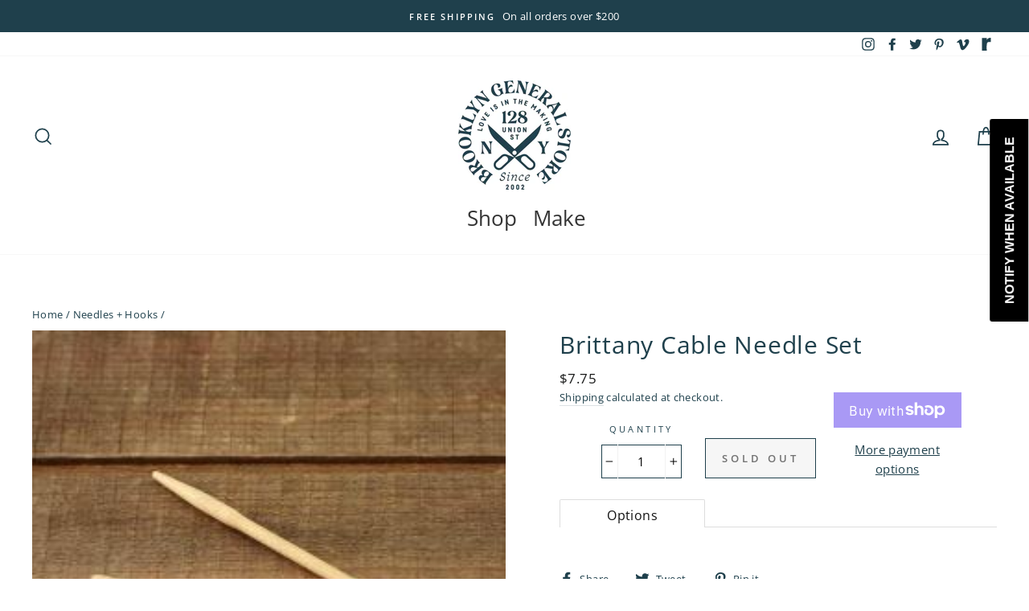

--- FILE ---
content_type: application/javascript; charset=utf-8
request_url: https://searchanise-ef84.kxcdn.com/preload_data.3W3v1u1Z8F.js
body_size: 12000
content:
window.Searchanise.preloadedSuggestions=['merchant and mills','la bien aimee','merchant and mills fabric','knitting for olive','merchant mills','linen fabric','knitting needles','cotton fabric','brooklyn tweed','stitch markers','textile garden buttons','merchant and mills linen','spincycle yarns','ruby star society','sewing patterns','sock yarn','textile garden','project bag','liberty of london','nani iro','cotton yarn','spincycle dyed in the wool','sale yarn','wallace sewell','gift card','farmers daughter','sandnes garn','knitting kits','explorer knits','project bags','ruby star','dk yarn','denim fabric','jen hewett','fat and the moon','la bien','cashmere yarn','sewing machine','wool felt','knitting patterns','chiao goo','fat quarter','cotton and steel','magpie fibers','sea change','biches et buches','liberty tana lawn','canvas fabric','corrie worsted','15mm buttons','stitch marker','de rerum natura','cross stitch','embroidery kits','embroidery floss','sewing thread','ruby star darlings 2','ritual dyes','life in the long grass yarn','sewing pattern wardrobe by me','bias tape','silk mohair','embroidery thread','skydance fibers ursa minor','john arbon','robert kaufman','life in the long grass','linen yarn','dyed in the wool','oh dang','sashiko thread','sewing needles','wool wash','jamieson\'s of shetland','yarn sale','fingering weight yarn','twisted willow','re:designed project bag','a woolen affair','knitting books','sajou needles','sport weight yarn','wool fabric','worsted yarn','skydance fibers','noctuidae spincycle','moda fabric','sewing pattern','sea change fibers','sock blockers','jill draper','wise weeds sweater','double gauze','pom pom','knitting for olive merino','cowl kits','woolen affair','merchant mills linen','cotton lawn','circular needles','wool and the','knitting notions','laine magazine','fabric remnant','tukuwool fingering','isager yarn','dream state','brooklyn tweed shelter','wing and a','de rerum','lichen and lace','little fox','thread and maple','blue sky fibers','sew liberated','toweling fabric','ursa minor','madame iris','fat quarters','jamieson spindrift yarn','knitting needle','cotton steel','farm day','gift certificate','buttons 20 mm','wing and','moondrake co','tape measure','crochet hooks','pacific blue denims','knitting for olive mohair','art gallery','selvedge magazine','cotton canvas','circular knitting needles','merchant and mill','crochet hook','blue fabric','tana lawn','friday pattern company','mette mehlsen','corrie confetti','textile garden brooch','kits knitting','t pin','fuwa fuwa','jw studio','store hours','washi tape','farmers daughter oh dang','twist nouveau','bernina sewing machine','knitting for olive pure silk','coco knits','blue sky','madeline tosh','double pointed needles','suri alpaca','embroidery kit','shell buttons','hide and hammer','spin cycle','purchase a gift card','fare thee wool','skippy cotton','tot le matin','pin cushion','magpie swanky sock','interchangeable needle','la bien aimee kumo','magner bags','brooklyn general','quilt batting','lace weight yarn','sashiko sampler','au ver a soie','cowl kit','pure silk','punch needle','city sun','twill tape','union bag','fusible interfacing','merchant & mills','yarn bowl','isager silk mohair','loopy mango','liberty fabric','birch fabrics','ann willey','renaissance ribbons','needle case','vintage ribbon','shank button','cat bates','aran weight yarn','green fabric','moda fabrics','sashiko kit','cable needle','peace fleece','merchant and mills patterns','knitting bags','re designed','enamel pins','eu linen','oil cloth','le bien aimee','sewing kit','darning wool','illimani amelie','forest floor','wool & folk','peg and awl','chiaogoo twist','cross stitch patterns','joji and co','free spirit','sport weight','lise tailor','double sunday','library of flowers handcreme','remnant liberty','cotton merino','little fox vixen','dress pattern','shawl pin','cotton linen','charley harper','noctuidae kit','knit fabric','red fabric','fabric scissors','cosy posy yarn','tauko magazine','tuku wool','gilliatt de rerum natura','ito sensai','greeting card','grosgrain ribbon','allstitch studio','bulky yarn','twisted willow merino linen','ruby star firefly','sky dance','labien aimee','tote bag','mini skeins','fingering yarn','manos del uruguay','t shirt','ink and spindle','brooklyn tweed loft','red buttons','spincycle dream state','darning needle','tukuwool dk','yarn crawl','heavy merino','mohair silk','cosy posy','15mm button','row counter','flannel fabric','ruby star towel','japanese fabric','closet core','pacific blue mills','wool yarn','cotton flannel','wool thread','interchangeable needles','skt ceramics','making magazine','la bien aimee boucle','hokkoh corduroy','wool and folk','dropcloth kit','hokkoh printed lawn','stella yarn','kokka fabric','lunar retreat','green yarn','waxed canvas','seam ripper','remnant nani','cotton poplin','illimani sabri','rifle paper co holiday','art gallery fabric','shell button','la bien aimee twist nouveau','making stories','la bien aimee merino singles','organic cotton','cladonia sweater','stitch holder','black yarn','enamel pin','lantern moon','favour valley woodworking','cat fabric','farmer\'s daughter','measuring tape','pressed flowers','pom pom quarterly','embroidery hoop','lc king','bias binding','wise weeds','invisible zipper','noctuidae cowl','indigo fabric','aran yarn','redesigned project','city sun kits','root to rise','plant dyed yarn by mehlsen','red yarn','ball winder','la bien aimee felix','spincycle noctuidae','ito yarn','monks cloth','flower power','stitch ring','linge particulier','swanky sock','pencil sharpener','notions tin','dress patterns','kaliko bags','visible mending','gift cards','tapestry needle','yarn knitting','needle minder','bronze sheep','cotton batting','linen thread','merchant and mills remnant','mini skein','firefly notes scissors','white cotton','merchant mills fabric','needle felting','a verb for keeping warm','birdsong by gingiber','bien aimee','merino dk','home row fiber co','little kumo','shetland spindrift','cotton thread','bread and butter','woolfolk far','spin cycle dyed in the wool','fat quarter pack','ric rac','carry c','quilting patterns','pattern paper','sale fabrics','cloud drift','visible creative mending','french general','walk collection','myak tibetan baby yak lace','mending kits','remnant madame','button navy','wishcraft cowl kit','litlg life in the long grass','darning kit','liberty fat quarter bundle','sandnes garn babyull','pink fabric','twisted willow cobblestone','nail polish','ornament making','tote bags','sock blocker','black fabric','needle threader','pom poms','dry oilskin','blocking kit','nani iro gauze','crochet patterns','garden gatherings','shetland annual','addi needles','cotton voile','buttons 18mm','hide & hammer','yoth yarns','knitting for olive heavy merino','yarn kits','ixchel sweater','merchant and mills scissors','welcome to the museum','chiaogoo needles','20 mm buttons','12mm buttons','rifle paper','sashiko needles','jersey knit','clark bag','merino linen','kaffe fassett','thin for','merino wool','labien aimee yarn','elastic thread','julie asselin','dimond laine','merino singles','silk yarn','shetland wool week','good day sunshine','merchant and','myak cashmere','deep thoughts','big sister','myak tibetan','farm buttons','coin purse','textile garden button','quilt kit','rotary cutter','le petit lambswool','de rerum natura gilliatt','herbal revolution','warp weft','yarn swift','biches and buches','wishcraft cowl','pink yarn','lace weight','swanky dk','tukuwool sock','wide back fabric','nest worsted','ra ku','textile garden ribbon','la bien aimee x mondim','sport yarn','knitting for olive silk','le bien','bgs scissors','illimani yarn','de rerum natura ulysse','la bien aimee mohair','little fox yarns','honey rose','orange fabric','tula pink','la bien aimee dk','christmas fabric','cotton webbing','darning egg','cotton muslin','jessie lazar','magner project bag','wensley worsted','cat tales','knitting pattern','nani iro double gauze','sandnes garn double sunday','buttons 12mm','fuwa fuwa-cashmere','silk thread','tapestry needles','black cotton fabric','upholstery fabric','peace fleece worsted','firefly notes','ribbon trim','ritual dyes undine','chiaogoo complete','mette mehlsen yarn','embroidery needles','shelli can','all katrinkles','all fabric','white cotton fabric','free spirit echinacea','needle gauge','cotto steel','shawl pins','quilting cotton','sock block','neons and neutrals','worsted weight yarn','merchant and mills pattern','15 mm buttons','yarn needle','knit collage','knitting bag','bgs notions','indian cotton','skydance ursa minor','the farmers daughter','jersey fabric','sincere sheep','the knitting','lichen and lace fingering','enamel pin by justine gilbuena','fabric bundles','mohair yarn','cutting mat','big kumo','lang yarn','fleece fabric','sewing classes','wrist ruler','big cozy cardigan','laine st pierre','hat patterns','cotton twill','garden jubilee','redesigned bags','junebug kit','woolfolk tov','book binding kit','pompom magazine','ixchel cowl','prickly pear','c pauli','sashiko samplers','super bulky','jamiesons of shetland','needle set','skirt pattern','crochet kit','8mm buttons','dear stella','woolfolk luft','big sur canvas','steamy kitchen window','safety pins','18mm buttons','ecola sport','essex linen','blaze bandana','penco tape dispenser','drops yarn','blue sky fibers organic','holiday fat quarter','ghost ranch','sewing box','krea deluxe','worsted book','jessie lazar studio','circus tonic','chunky yarn','fibre gentili','blue buttons','pacific blue','yarn holder','knitting kit','la bien aimee yarns','floral fabric','wandering flock','william morris','tracing paper','green mountain spinnery','yoth big sister','field guide','marcia derse','learn to knit','rico design','plaid fabric','sewing machine needles','dyed by delz','needle stoppers','gingham fabric','perle cotton thread','wise weeds cowl','la bien some','unruly nature','knit kits','dk weight yarn','embroidery needle','d ring','black buttons','double pointed','corduroy materials','superwash merino','re design','helix yarn','cozy merino','knitting for','john arbon knit by numbers','velvet ribbon','12 mm buttons','sport nouveau','knitters backpack','single ply','duck canvas','deer and doe','dee hardwicke','tape dispenser','rise and shine','non superwash','rifle paper co fat quarter','elastic cord','twisted willow yarn','free spirit fabric','blood root','blue moon','essence of autumn','yarn bundles','spin bamboo complete','penco pencil','lamana como','taproot magazine','the fiber co','wood button','mending kit','faux fur','sewing needle','stitch stoppers','barber cord','stretch fabric','wool roving','baby alpaca','c pauli ribbons','single yarn','magpie nest sport','shank buttons','25 mm buttons','buttons 19 mm','knitters pride','purple fabric','blown yarn','hella flower power kit','joji locatelli','metal buttons','stripe fabric','quince and co','silk fabric','twist complete set','felting needles','yarn on sale','the farmers daughter recollect','bulb pins','flax and twine','yellow brick road','nest sport','bff sheet','natura ulysse','free to fly','light fingering','woven ribbons','jacket pattern','sandnes garn sunday','wool folk','justine gilbu','swans island','pinking shears','natural dye','tea towel','justine gilbuena','walk yarn','merchant and mills linen fabric','yonder yarn','20mm button','soft silk mohair','leather strap','laura cromwell','union bags','blocking mat','la bien aimee sport','woolfolk flette','blocking tools','darning thread','ogden cami pattern','juniper moon','cotton and','dk weight','pishkun dk','liberty fat','blue sky fibers-woolstok','la bien aimee corrie confetti','rayon fabric','and mill','fare the wool','cashmere people','sky dance fibers','the quinn','wool soap','thread snips','nani iro linen','cotton linen fabric','t pins','catherine clark','rachel hauer','linen twill','button 25mm','cotton solid','bread and butter bun','linen cord','fabric shears','metal zipper','baby yarn','madeline tosh light','merino aran','magpie nest','gold eye','chenille needles','knitting barber','darning loom','isager alpaca','bernina needle','june december','quilting ruler','devonia dk','quilt binding','japanese cotton','sweater kits','the dye project','hook and eye','la bien aimee corrie worsted','knitting for olive cotton merino','jill draper makes stuff','quilt pattern','selvedge denim','tulip etimo','garden button','tailors chalk','all stitch','la prairie','cosmo embroidery floss','pink buttons','red button','iron blue','tee shirt','address of store','pink cotton','green mountain','rug hooking','dmc floss','wide back','lace yarn','rosa pomar','super bulky yarn','posh sock','cottage cloth','liberty of london fabric','darning needles','andrea mowry','liberty tana','mer hant and mills','pre order','embroidery books','linen cotton','polyester thread','penco stainless steel craft scissors','della q','felting wool','rug yarn','embroidery scissors','french terry','cotton jersey','chia goo','black cotton','warp and weft','art gallery-flower bloom','yellow fabric','white buttons','buttons 15mm','thread gloss','lamb and','rifle paper co','red cotton','joji bags','la bien aimee merino sport','bag pattern','mushroom fabric','online gift cards','happy cotton','brooklyn tweed arbor','sashiko cloth','stella chroma','merchant and mills cotton','pure solids','brooklyn bridge','sewing tools','addi flexi','t shirts','tulip interchangeable','jamieson of shetland','oak lane','knit fast','sewing machines','check fabric','bff wool felt','kikkerland emergency','brooklyn tweed tones','organic fabric','knitting markers','green buttons','la bien aimee sport nouveau','petersham ribbon','cormo sport','re:designed project','bloodroot red','embroidery on knits','ecola worsted','spinning fiber','wren bird arts','solar noon','cotton gauze','knitting classes','suri alpaca silk','knitting needle case','renaissance dyeing wool','pressed flower','white fabric','sewing pins','batik fabric','good day sunshine yarn bundle','aida cloth','red linen','lining fabric','au a','biches mohair','robert kaufman essex','cable needles','liberty of london tana lawn fabric','brown buttons','the fibre co','rowan wool','campfire bandana','joji bag','brown fabric','jill draper kingston','cross stitch kits','cotton velvet','chore coat','liberty london','embroidery fabric','grey button','knit hat','apron pattern','re designed project','charley harper fabric','brooklyn haberdashery','myak baby yak silk','shot cotton','shibori blues','button 15mm','cladonia version 2','woolen spun','library of flowers','birch organic','lykke driftwood','la bien aimee in color bloodroot','a knitting life','sew fine','block print','fabric markers','yoth yarn','greeting cards','100% cotton fabric','ruby star toweling','lichen and lace fresco','navy fabric','knit tools','ribbon flower','robert kaufman linen','best friend','farmer\'s daughter oh dang','notions pouch','field bag','la been aimee','pants patterns','summer fields','le gros','crochet thread','10 mm buttons','aimée twist nouveau','hand cream','hook and','isager mohair','ursa major','worsted weight','chiaogoo cable','blocking pins','magpie fibers swanky sock','vest patterns','olympus sashiko thread','gauge ruler','modal fabric','cloud drift cowl','wool week','presser foot','moon drake','boucle yarn','holiday fabric','striped denim','black elephant','quilted cotton fabric','orange yarn','iron on','long grass','la bien aimee confetti','seal harbor','pin cushions','renaissance ribbon','mohair lace','robert kaufman denim','katie green','life in the long grass singles','sweater patterns','clover needles','buttons 15 mm','maker box','knit kit','woodland wildflowers','cotton voile fabric','moondrake merino','tweed yarn','hokkoh cotton','merchant & mills fabric','textured knits','sock darning','white button','knit this','shipping price','soka pii','sew kind of wonderful','twill fabric','blue cotton','52 weeks of','tones light','horn buttons','squirrel patterns','under the','corriedale worsted','laine saint pierre','suri yarn','cotton double gauze','nordic knits','aimee gille','drop spindle','loft brooklyn tweed','isager tweed','juniper ridge','button shirt','snap button','tea towels','orange buttons','fabric marker','fare thee','akara yarns','little fox yarn','fine yarn','de natura','vintage fabric','sari nordlund','qing fibre yarn','needle point','velvet fabric','unicorn tails','snap closure','jane sassaman','wax fabric','glass head pins','re designed bags','anemone vest','little critterz','explorer knits and','pearl cotton','striped fabric','cotton twill tape','stripe fabrics','cowl pattern','embroidery hoops','knitting for olive soft silk mohair','drawstring bags','magpie feather','cladonia bundle','magpie plume','little seed farm','merino and linen','farmer’s daughter','clean cashmere','tool box','little seed','helix minis','felix mini','little house cottons barn','madelinetosh yarn','rib trim','les garcons','the knitting barber','25mm button','jamiesons of shetland spindrift','satin fabric','carryc tulip','peach sweater','basic grunge','grainline studio','safety pin','sarah watts','tweed dk','jelly roll','outdoor fabric','baby blanket','haulin hoof','alix mini','long maxi shirt','isager soft','transfer paper','arbon yarns','12mm button','la bien aimee worsted','lantern moon needles','fabric glue','city sun shawl kits','metal button','oil skin','la bien aimee corrie','seam binding','la bien aimee merino','freespirit fabrics','perle cotton','flower button','quarry trail','oak lane sweater','addi click','la bien aimee singles','online gift card','fabric bundle','wool batting','pacific mills','dill buttons','wale corduroy','sewing bobbins','circular needle','yellow yarn','epp hexies','note cards','gold fabric','rib knit','aimee corrie confetti','clover pom pom maker','aran weight','la aimee','myak lace','la stephanoise denim ribbon','gift certificates','skirt patterns','stitch together','renaissance dyeing wool embroidery','10mm button','farmer\'s daughter fibers soka\'pii','favour valley','plant dyed','notion tin','wood buttons','merino sport','black ribbon','quilt fabric','porcelain buttons','leather cord','birch hollow','tuft woolens','dmc thread','hand sewing needles','black elastic','make supply','needle felt','little mo','darning yarn','iris viscose','quilted cotton','gift box','dress form','penco craft scissors','pants sewing patterns','la bien aimée hella','summer fields kit','hudson and','sample sale','green cotton','self striping','helix mini','lunar embrace','large buttons','for olive','hot water bottle','spincycle dream','quilting fabric','super sock','cotton twill fabric','flour sack','22 mm buttons','sewing basket','black button','double knit','creative visible mending','dandelion kit','pattern sewing','sincere sheep cormo','embroidered lace','seersucker cotton','john james','cotton sherpa','sprinkled florets','22mm button','life in the long grass earth','shirt pattern','make supply co','twig and horn','fabric pen','hella flower power','100 acts of sewing','la bien aimee mohair silk','honeycomb throw','zipper pouch','superwash dk','18mm button','vintage buttons','knitting needle set','bluebird hat','le lambswool','mens patterns','gudrun johnston','isager bomulin','corozo buttons','forest fabric','vest in show','royalties paris','cotton fabric with small flowers','sale yarns','shetland wool','common stitch','hat pattern','sale fabric','wool stuffing','horn button','pink thread','dry cotton oilskin','patterns sewing patterns','the knitted fabric','super wash','space dyed','patch by justine','linen blend','home row','cotton blend','stitch stopper','monk cloth','quilting thread','opaque off white shell button','magpie fibers domestic','fabric dye','magpie swanky dk','knitting for olive silk mohair','buttons 18 mm','linen canvas','spincycle yarn','rusted rainbow','wallace and sewell','orange cotton','merino fingering','denim thread','20mm buttons','knit pattern','textile garden shell button','cloud 9 fabric','hand dyed yarn','strap for canvas tote','needle stopper','coral and tusk','rico design creative make it blumchen','local yarn store day','fleece fabrics','dritz elastic','merino silk','june and december','isager alpaca 1','dimond laine-birdie','la bien mohair','justine pin','cotton & steel','lion brand','cat bates jewelry','mending wool','dmc embroidery','la bien aimee lyra','la bien aimee dk yarn','opaque off white','paper cotton','addi turbo needles','by the bundle','root to rise pattern','alpaca silk','bear paw','forest fable','crewel wool','black linen','ecola fine','forest canopy','liberty of london tana lawn','double sided','blue button','fall in brooklyn','lace trim','la bien aimee sock','sandnes garn line','knit fast die young','how to knit in the','bone button','sewing kits','summer yarn','18 mm button','wool darning thread','soft fine','polka dot','knitting tools','love is in the making','quince fables','sawkill farm','paper theory','farmers daughter fibers','lace fabric','pinwale corduroy','merino linen twist','cross stitch kit','thread theory','wish craft cowl','bag patterns','curtain fabric','interfacing lightweight','stitch keep','liberty cotton','textile button','lamana cosma','tee shirts','thread aurifil','moon fabric','wish craft','brooklyn general notions','stephen west','fat quarter bundle','darning loom small','progress keeper','shetland wool week 2023','denim needle','mending thread','laine books','roots to','blue ribbon','cosmo embroidery','kid silk mohair','olive mohair','shop address','mills linen','true bias','9 inch circular','top pattern','ruby star firefly by sarah watts','knitter\'s pride','gift certificate online','sock set','mending loom','petite knit','yarn dk','sweater comb','the city that never sleeps','flower buttons','tape measures','silk yarns','screech owl','aimée felix','linen merchant and mills','tshirt yarn','la prairie bundles','flower fabric','piping cord','table cloth','solid fabric','13mm buttons','exclusive color','woolfolk bulky','liberty swim','big sur','yarn dyed','la bien aimee alix','green button','eco baby','la bien aime','the shire','cotton knit fabric','merchant linen','linen pillow cases','needle holder','the orchard','52 weeks of shawls','isager soft fine','tauko issue 5','fiber co','sweater kit','tin roof rusted','labien winter','cormo fingering','lumos knitting light','strawberry lemonade','le petit','bloom tweed','named patterns','railroad denim','buttons 10mm','baby yak lace','button black','anniversary t-shirt','thread and','halloween fabric','knit patterns','patterns sewing','lamana roma','gift cards online','blaze bandana bundle','art yarn','imbue sport','knit needles','marianne isager','highland wool','blood orange','new york','border mill','aimée bouclé','white yarn','machine needles','naomi ito','makers box','buttons 25 mm','exmoor sock','kitchen towel','scissor sheath','23mm button','squirrel knitting','felting needle','cladonia cowl','buttons children','lba sport nouveau','pink button','merino wool yarn','sew on snap button','walking foot','free to fly pattern','north coast','t shirt yarn','gold thread','knits to wear','manos del','cotton cord','simply shetland','moondrake fuwa','dandelion cowl','non superwash fingering','skydance fibers ursa','solid cottons','hand crafted cottons','ironing board cover','fingering wool','yarn weight','hair claw','isager silk','grey fabric','corduroy fabric','bucket hat','norwegian buttons','brooklyn general store tee','toggle button','kid silk','seam guide','fingering weight','25mm buttons','bernina presser foot','30 mm buttons','cone mills','crochet yarn','merchant mills patterns','cone yarn','junebug and darlin','16 mm buttons','la stephanoise ribbon','rockies dk','swedish holiday','chunky crochet','dawn on the prairie','denali sock','krea cotton','ritual dye','cotton dk','merchant mills remnant','felt kits','cashmere silk','dream in','solstice box','julie asselin yarn','worsted yarns','birch fabric','tulip needles','la bien aimee bloodroot','love leche','basting thread','knitting counter','amirisu issue','anzula dreamy','katie green bean','denim patches','tapestry wool','walcot yarns fluff','union street state of mind','red and white','manos clasica','latch hook','needle feltingtools','la bie','dyed in the skein','lotion bar','wool stock','hester and cook','lise tailor buttons','circular needles 2.5','needle cases','local hat','green linen','art gallery fabrics','bark cloth','john arbon devonia dk','stitch holders','aunties cowl','single pointed needles','see knit','shirt fabrics','yarn bundle','quilting needles','spin cycle yarn','suri lace','solstice hat','indigo chambray','strawberry thief','blue cotton fabric','spincycle versus','kaffe fassett shot cotton','sock project','sajou thread','navy blue','la bien aimee super sock','23 mm button','light weight linen','22mm buttons','fair isle weekend','pick your poison','vest pattern','point protector','two stitches','tukuwool rae','sweater pattern','buttons 25mm','yarn soap','redesigned project bags','a liberty','mt washi','summer knits','pink daisies','merchant cotton','interchangeable bamboo','woven fabric','stay tape','makers journal','18 mm buttons','anna maria','brooklyn general store','la bien aimee winterfell','lace trims','ixchel pattern','brooklyn tweed peerie','english paper piecing','buttons 23mm','jeans buttons','crochet cotton','fluff yarn','winter garden','merchant and mill pink wool','pearl buttons','anthology fabrics','bois de rose','cotton wool','biches buches','glass jar','la bien aimee mini','dye project','button b','pink ribbon','knitting bowl','brooklyn tones','the union bag','compatible cashmere','learn to crochet','interchangeable cable','point protectors','hide and peak','knitting book','aimée helix','glass buttons','quilted fabric','needle book','sajou mini','mohair and silk','isager jensen','hunter moon','sea salt','quilt patterns','fior di','spincycle dyed in the wool in color noctuidae','skt ceramics-large','camp creek','then came june','organic fabrics','mammoth flannel','melody miller','american targhee','pants pattern','owl button','confluence cotton','les garcon','quilting supplies','rifle fabric','making pompom','tidal sands','knitting for olive merino powder','cotton linen blend','dream in color','woolen affair shirt','life in the long grass dk','flette bulky','needle pack','carolyn friedlander','hand dyed','blue yarn','sanded twill','knitti g for olive','plant dyed yarn','needle protectors','vintage button','gauge ring','solid cotton','merchant and mills wool','denim stripe','tunisian hooks','rosy maple','hide hammer','style arc','notions case','mesh fabric','yarns on a','peerie yarn','heavy cotton','la prairie kits','variegated yarn','zipper foot','garden buttons','bug ribbon','wool cotton yarns','stitch tool','knit pro','squirrel buttons','low fabric','sari nordlund book','woolstok worsted','moon and turtle','paper co','fabric star','cotton canvas fabrics','quince & co','twin needle','wool and folk cowl','jacquard cotton','aimee volute','fibre co','coco knits stitch markers','bella cotton lawn','hot pink','lace mohair','by hand','neon sign','merchant mills indian','haptic lab','linen yarns','plaid linen','liberty remnant','merchant and mills pins','moondrake fibers','mettler thread','knit interfacing','sewing chalk','rowan cotton yarn','farmer\'s daughter fibers','double point','knit how','free pattern','faux leather','linge particulier linen pillow','wax canvas','spincycle plump','cashgora fingering','knitting for olive heavy','pretty shield','pom pom maker','under the apple tree','along the fields','birch shaker','fiber fill','vintage tosh','journey sport','patterns knitting patterns','red hook','shades of earth','sand bar','baby yak','ann will','west knits','metal snaps','knitting label','dark grey','twisted willow merino singles','dimond laine-elmer','buttons green','magpie worsted','knitting loom','cashmere people-hand','dopp kit','wonderfil perle cotton','knit notions','woolfolk yarn','daruma sashiko','luminous dk','needle punch','sun city shawl pattern','silk blend','wardrobe by me','size 1 needles','justine gilbuena enamel pin','red thread','how to knit','tape yarn','grumpy birds','yak yarn','a verb','woolfolk hygge','buttons 8mm','white linen','anzula serenity','oil canvas','burnt orange','sheep and wool','peanut butter and jelly','salt and','oak lane pattern','water bottle','fluoro morganite','la bien aimee yarn','juicy dk','little fox yarn vixen','store sample','blue fabrics','thread cutter','fabric blue','sea change dye project','silk embroidery floss','double yarn','la bien merino','ruby society','mushroom stitch markers','knit by numbers','knitting pin','swan island','verb for keeping warm','merchant and mills fabrics','fabric with','barrier lining','friday pattern','ribbons and trims','sunshine toweling','sale fingering','wax cotton','overalls kit','polyester fleece','mountain meadow','of yarn','balmy eve','loose ends','kokka canvas','stretch knit fabric','seam gauge','rowan summerlite','mushroom stitch','brown yarn','needle storage','for pillows','tunisian hook','magpie fiber','bgs shirt','organic cotton yarn','sewing clips','the sock project','pewter buttons','royal blue','shelter yarn','the farmer\'s daughter fibers oh dang','the assembly line','sewing gauge','shawl kit','dk wool','midnight in the garden','quilt kits','cotton shirting','skydance yarn','chiao goo twist','epp iron on','cotton sateen','moo drake','blue fabri','and smith','color cards','sport-weight yarn','drawstring cord','bulky weight yarn','kaufman linen','nyc yarn crawl','loopy mango mohair','bernina foot','butterflies quilt','green velvet','patterns dress','hand balm','catherine clark kit','fox thoughts','stretch cotton','blue faced leicester','rug hook','la bien ami','big cozy cardi','tosh merino','dk sock yarn','farmers daughter juicy dk','embroidery linen','navy blue yarn','grommet setter','hella flower','cobblestone dk','john james chenille','sky fibers-woolstok','leather measure tape','appliqué needles','needles size','black fabrics','la bein','ring yarn','dirty denim','merchant and mills denim','upholstery weight','la bien aimée mondim','dk yarns','black thread','mother of pearl buttons','illimani cadena','empty night','bleu royal','gray button','width 50 inches','lc ming','3/4 inch button','sewing notions','interfacing mediumweight','buttons 22mm','25 mm button','owl fabric','11mm button','knitting for olive pomegranate','neck light','silk fingering','silk floss','la bien aimee merino aran','moth kit','afternoon delight','embroidery class','magpie fibers nest','fabric paint','button wood','jamie harmon','crochet pattern','serger thread','leather buttons','cord lock','hours of','store address','cotton silk','big yarn','la bien aimee kit','fair isle','solid fabrics','fat moon','it’s minor','knit picks','peg awl','button 12mm','close call','yarn cozy','cotton solids','floral cotton','la bien dk','clover crochet','cone wool','japanese shirting','blaze bundle','jul shawl','wise weeds cowl pattern','tea leaves','overalls hardware','aimee corrie worsted','brooklyn general store yarn','tiny kit','birch lawn','egg press','pink sock yarn','sashiko needle','knitting olive','tynn silk mohair','thread and maple bags','we are knitters','san tokki','carryall totes','pretty in pink','cotton duck','bread and butter everyday','moon spun','sweatshirt fleece','chakra weaving kit','wool hats','blend fine','patterns catherine clark','egyptian cotton','in store giftcard','knit a hat','she’ll button','ribbon red','merchant mill','christmas fabrics','a woolen affair bag','nova skydance','green bags','corinne lapierre','knit pop','fat quarters bundles','natural dyed','stuart moore','home page','merchant and mills notions','apple fabric','yarn thimble','bfl sock','mother of pearl','blue sky organic cotton','yarn brands','silver buttons','anna maria horner','spin cycle yarns','forest floor collection','blue and white cotton fabrics','natural linen','calico fabric','leather handles','figo fabrics','black lace fabric','la stephanoise','fabric cotton print','fabric by the yard','wool & pine','knitting for oliv','wool and linen','tot aran','boxes and crosses quilt','brooklyn tweed dk','water lilies','sewing book','klum house','1 inch buttons','new year','la bien aimee bien aimee','lip balm','robert kaufman flannel','ribbon for','wing and a prayer','pink linen','wide ribbon','laine nordic knits','soft cotton','cashmere dk','quilting fabrics','star fabric','frosty night','good earth','le bien aimee sport','the border mill northcoast 4-ply fingering','notions knitting','quilt fabric white','rose clay','rabbit buttons','au ver','red denim','heather sock','purple buttons','sublime stitching','susan bates','backing fabric','linen cotton yarn','addi turbo','books on knitting','woolstok light','fabric quarter','gold buttons','the farmer\'s daughter','jean patch','button thread','modern daily knitting','merchant and mills dress','haze lace','waxed thread','oh dang mr pocket','paul newman','grey yarn','holiday classics','jw studio jewelry','paula pereira','wood needles','spincycle yarns-versus','yarn kit','canvas bag','sweatshirt fabric','mississippi marsala','mercerized cotton','hemp cotton','laine book','tencel fabric','gingham linen fabric','biches & buches','the clark bag','flora collingwood-norris','tails from under the moon','anna graham','hester & cook','lawn fabric','pillow case','handy ma\'am cowl','neon yarn','easy epp iron-on','patterns for knitting','i cord','aida fabric','laine issue 14','linen tape','eco soft','helen round','old gold','wool linen','cosy posy linen','aran tweed','knit night','merino yarn','cotton yard','wool and company','collection cozy','magpie fibers nest sport','sanae sugimoto','hand printed linen','daughter fibers-pishkun','tatiana castillo','blank card','pajama pattern','brooklyn tweed quarry','big cozy','weaving needles','flouro morganite','buttons blue','hats knit','ironing board','fabric yarn','little house cotton','red wool yarn','wool the','yoth best','september coat','cashmere people yarn','french curve','yoga of yarn','laine magazine issue 18','baby patterns','sea wool','handkerchief linen','hook line tinker','magnetic pin','coat buttons','wool floss','panama cotton','silver yarn','ixchel cowl pattern','rowan yarn','plies and','bfl fingering','washable yarn','owl buttons','needle tin','little house cottons','ravelry download code','deep thought','life in the long grass moon','gift card online','blue mohair','pattern knit','jensen yarn','dk sock','dk merino','o ring','aran worsted','the ingredients','skydance nova','nova yarn','buttons mm','fabric linen','love note','make it blumchen','utopia bath','water soluble paper','my dream knits','marled yarn','haulin hoof buttons','canvas linen fabric','red ribbon','yarn natural dye','cyrano de rerum natura','julie asselin nurtured','buttons with','animal animal','la ien aimee','face masks','sweet floral nosey owl','quarter pack','feather and','sewing label','fabric pack','merchant and mills buttons','grommet punch','etimo red','mask elastic black','silky merino','cotton woven','la bien corrie','yellow buttons','fat quarter packs','home decor','bottom weight fabric','left handed','by sandnes garn','knit bags','bgs hat','owl kit','red cord','pacific blue mills fabric','19mm buttons','japanese seersucker','bernina needles','knit local','otter wax','magpie yarn','brooklyn tweed yarn','mia charro','hudson valley fibers','la bien aimée everything is awesome','dyed in the wool into the','wild meadow','wool cotton','screech owl designs','the farmers daughter fibers oh dang','city sun yarn','bgs project bag','wool ease','pom pom 37','knitting stitch markers','molla mills','merchant and mills needles','tod worsted'];